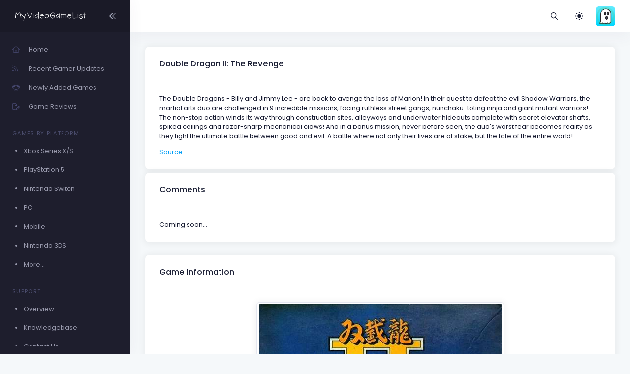

--- FILE ---
content_type: text/html; charset=UTF-8
request_url: https://myvideogamelist.com/game/67786/Double_Dragon_II:_The_Revenge
body_size: 6354
content:
<!DOCTYPE html>
<html lang="en" >

<head>
    <meta charset="utf-8"/>
    <title>MyVideoGameList</title>
    <meta name="description" content="MyVideoGameList - Track your video games!"/>
    <meta name="keywords" content="game, videogame, video game, gaming, gamer, organization, hobby, nintendo, xbox, playstation, nintendo switch, gameboy, computer, data, stats"/>
    <link rel="canonical" href="Https://myvideogamelist.com"/>
    <meta name="viewport" content="width=device-width, initial-scale=1"/>
    <link rel="shortcut icon" href="https://myvideogamelist.com/demo1/media/logos/favicon.ico"/>
    <meta name="csrf-token" content="k3O3CSdPvuDk1gqqfcMjOm0bzSBX3G6V2Zs1esUB">

    
    <link rel="stylesheet" href="https://fonts.googleapis.com/css?family=Poppins:300,400,500,600,700"/>
    

    
    
            
                                    <link rel="preload" href="https://myvideogamelist.com/demo1/plugins/global/plugins.bundle.css" as="style" onload="this.onload=null;this.rel='stylesheet'" type="text/css"><noscript><link rel="stylesheet" href="https://myvideogamelist.com/demo1/plugins/global/plugins.bundle.css"></noscript>
                                                <link rel="preload" href="https://myvideogamelist.com/demo1/plugins/global/plugins-custom.bundle.css" as="style" onload="this.onload=null;this.rel='stylesheet'" type="text/css"><noscript><link rel="stylesheet" href="https://myvideogamelist.com/demo1/plugins/global/plugins-custom.bundle.css"></noscript>
                                                <link href="https://myvideogamelist.com/demo1/css/style.bundle.css" rel="stylesheet" type="text/css"/>
                            
    
    
</head>



<body  id="kt_body"   class="page-loading-enabled page-loading header-fixed header-tablet-and-mobile-fixed aside-enabled aside-fixed"  >

    <div class="page-loader">
        <span class="spinner-border text-primary" role="status">
            <span class="visually-hidden">Loading...</span>
        </span>
    </div>


    <!--begin::Main-->
            <!--begin::Root-->
        <div class="d-flex flex-column flex-root">
            <!--begin::Page-->
            <div class="page d-flex flex-row flex-column-fluid">
                            <div
    id="kt_aside"
    class="aside  aside-dark aside-hoverable "
    data-kt-drawer="true"
    data-kt-drawer-name="aside"
    data-kt-drawer-activate="{default: true, lg: false}"
    data-kt-drawer-overlay="true"
    data-kt-drawer-width="{default:'200px', '300px': '250px'}"
    data-kt-drawer-direction="start"
    data-kt-drawer-toggle="#kt_aside_mobile_toggle"
>

    
    <div class="aside-logo flex-column-auto" id="kt_aside_logo">
        
        <a href="/">
            <img alt="Logo" src="https://myvideogamelist.com/demo1/media/logos/logo_dark@2x.png" class="h-25px logo"/>
        </a>
        

                    
            <div id="kt_aside_toggle" class="btn btn-icon w-auto px-0 btn-active-color-primary aside-toggle"
                 data-kt-toggle="true"
                 data-kt-toggle-state="active"
                 data-kt-toggle-target="body"
                 data-kt-toggle-name="aside-minimize"
            >

                <!--begin::Svg Icon | path: assets/media/icons/duotune/arrows/arr079.svg-->
<span class="svg-icon svg-icon-1 rotate-180"><svg xmlns="http://www.w3.org/2000/svg" width="24" height="24" viewBox="0 0 24 24" fill="none">
<path opacity="0.5" d="M14.2657 11.4343L18.45 7.25C18.8642 6.83579 18.8642 6.16421 18.45 5.75C18.0358 5.33579 17.3642 5.33579 16.95 5.75L11.4071 11.2929C11.0166 11.6834 11.0166 12.3166 11.4071 12.7071L16.95 18.25C17.3642 18.6642 18.0358 18.6642 18.45 18.25C18.8642 17.8358 18.8642 17.1642 18.45 16.75L14.2657 12.5657C13.9533 12.2533 13.9533 11.7467 14.2657 11.4343Z" fill="currentColor"/>
<path d="M8.2657 11.4343L12.45 7.25C12.8642 6.83579 12.8642 6.16421 12.45 5.75C12.0358 5.33579 11.3642 5.33579 10.95 5.75L5.40712 11.2929C5.01659 11.6834 5.01659 12.3166 5.40712 12.7071L10.95 18.25C11.3642 18.6642 12.0358 18.6642 12.45 18.25C12.8642 17.8358 12.8642 17.1642 12.45 16.75L8.2657 12.5657C7.95328 12.2533 7.95328 11.7467 8.2657 11.4343Z" fill="currentColor"/>
</svg></span>
<!--end::Svg Icon-->
            </div>
            
            </div>
    

    
    <div class="aside-menu flex-column-fluid">
        <div
    class="hover-scroll-overlay-y my-5 my-lg-5"
    id="kt_aside_menu_wrapper"
    data-kt-scroll="true"
    data-kt-scroll-activate="{default: false, lg: true}"
    data-kt-scroll-height="auto"
    data-kt-scroll-dependencies="#kt_aside_logo, #kt_aside_footer"
    data-kt-scroll-wrappers="#kt_aside_menu"
    data-kt-scroll-offset="0"
>
    
    <div class="menu menu-column menu-title-gray-800 menu-state-title-primary menu-state-icon-primary menu-state-bullet-primary menu-arrow-gray-500" id="#kt_aside_menu" data-kt-menu="true">
        <div  class="menu-item" ><a class="menu-link"  href="https://myvideogamelist.com" ><span  class="menu-icon" ><i class="fal fa-home"></i></span><span  class="menu-title" >Home</span></a></div><div  class="menu-item" ><a class="menu-link"  href="https://myvideogamelist.com/recent-gamer-updates" ><span  class="menu-icon" ><i class="fal fa-rss"></i></span><span  class="menu-title" >Recent Gamer Updates</span></a></div><div  class="menu-item" ><a class="menu-link"  href="https://myvideogamelist.com/newly-added-games" ><span  class="menu-icon" ><i class="fal fa-alien-8bit"></i></span><span  class="menu-title" >Newly Added Games</span></a></div><div  class="menu-item" ><a class="menu-link"  href="https://myvideogamelist.com/game-reviews" ><span  class="menu-icon" ><i class="fal fa-file-pen"></i></span><span  class="menu-title" >Game Reviews</span></a></div><div  class="menu-item" ><div  class="menu-content pt-8 pb-2" ><span class="menu-section text-muted text-uppercase fs-8 ls-1">Games by Platform</span></div></div><div  class="menu-item" ><a class="menu-link"  href="https://myvideogamelist.com/platform/Xbox_Series_X_S" ><span  class="menu-bullet" ><span class="bullet bullet-dot"></span></span><span  class="menu-title" >Xbox Series X/S</span></a></div><div  class="menu-item" ><a class="menu-link"  href="https://myvideogamelist.com/platform/PlayStation_5" ><span  class="menu-bullet" ><span class="bullet bullet-dot"></span></span><span  class="menu-title" >PlayStation 5</span></a></div><div  class="menu-item" ><a class="menu-link"  href="https://myvideogamelist.com/platform/Nintendo_Switch" ><span  class="menu-bullet" ><span class="bullet bullet-dot"></span></span><span  class="menu-title" >Nintendo Switch</span></a></div><div  class="menu-item" ><a class="menu-link"  href="https://myvideogamelist.com/platform/PC" ><span  class="menu-bullet" ><span class="bullet bullet-dot"></span></span><span  class="menu-title" >PC</span></a></div><div  class="menu-item" ><a class="menu-link"  href="https://myvideogamelist.com/platform/Mobile" ><span  class="menu-bullet" ><span class="bullet bullet-dot"></span></span><span  class="menu-title" >Mobile</span></a></div><div  class="menu-item" ><a class="menu-link"  href="https://myvideogamelist.com/platform/Nintendo_3DS" ><span  class="menu-bullet" ><span class="bullet bullet-dot"></span></span><span  class="menu-title" >Nintendo 3DS</span></a></div><div  class="menu-item" ><a class="menu-link"  href="https://myvideogamelist.com/platforms" ><span  class="menu-bullet" ><span class="bullet bullet-dot"></span></span><span  class="menu-title" >More...</span></a></div><div  class="menu-item" ><div  class="menu-content pt-8 pb-2" ><span class="menu-section text-muted text-uppercase fs-8 ls-1">Support</span></div></div><div  class="menu-item" ><a class="menu-link"  href="https://myvideogamelist.com/support" ><span  class="menu-bullet" ><span class="bullet bullet-dot"></span></span><span  class="menu-title" >Overview</span></a></div><div  class="menu-item" ><a class="menu-link"  href="https://myvideogamelist.com/support/knowledgebase" ><span  class="menu-bullet" ><span class="bullet bullet-dot"></span></span><span  class="menu-title" >Knowledgebase</span></a></div><div  class="menu-item" ><a class="menu-link"  href="https://myvideogamelist.com/contact-us" ><span  class="menu-bullet" ><span class="bullet bullet-dot"></span></span><span  class="menu-title" >Contact Us</span></a></div>
    </div>
    
</div>


    </div>
    
</div>


            
                <!--begin::Wrapper-->
                <div class="wrapper d-flex flex-column flex-row-fluid" id="kt_wrapper">
                <!--begin::Header-->
<div id="kt_header" style="" class="header  align-items-stretch" >
	<!--begin::Container-->
	<div class=" container-fluid  d-flex align-items-stretch justify-content-between">
		<!--begin::Aside mobile toggle-->
					<div class="d-flex align-items-center d-lg-none ms-n3 me-1">
				<div class="btn btn-icon btn-active-light-primary" id="kt_aside_mobile_toggle">
					<!--begin::Svg Icon | path: assets/media/icons/duotune/abstract/abs015.svg-->
<span class="svg-icon svg-icon-2x mt-1"><svg xmlns="http://www.w3.org/2000/svg" width="24" height="24" viewBox="0 0 24 24" fill="none">
<path d="M21 7H3C2.4 7 2 6.6 2 6V4C2 3.4 2.4 3 3 3H21C21.6 3 22 3.4 22 4V6C22 6.6 21.6 7 21 7Z" fill="currentColor"/>
<path opacity="0.3" d="M21 14H3C2.4 14 2 13.6 2 13V11C2 10.4 2.4 10 3 10H21C21.6 10 22 10.4 22 11V13C22 13.6 21.6 14 21 14ZM22 20V18C22 17.4 21.6 17 21 17H3C2.4 17 2 17.4 2 18V20C2 20.6 2.4 21 3 21H21C21.6 21 22 20.6 22 20Z" fill="currentColor"/>
</svg></span>
<!--end::Svg Icon-->
				</div>
			</div>
				<!--end::Aside mobile toggle-->

					<!--begin::Mobile logo-->
			<div class="d-flex align-items-center flex-grow-1 flex-lg-grow-0">
				<a href="https://myvideogamelist.com" class="d-lg-none">
					<img alt="Logo" src="https://myvideogamelist.com/demo1/media/logos/logo_light@2x.png" class="h-25px"/>
				</a>
			</div>
			<!--end::Mobile logo-->
		
		<!--begin::Wrapper-->
		<div class="d-flex align-items-stretch justify-content-between flex-lg-grow-1">
			<!--begin::Navbar-->
							<div class="d-flex align-items-stretch" id="kt_header_nav">
                    <!--begin::Menu wrapper-->
<div class="header-menu align-items-stretch"
     data-kt-drawer="true"
     data-kt-drawer-name="header-menu"
     data-kt-drawer-activate="{default: true, lg: false}"
     data-kt-drawer-overlay="true"
     data-kt-drawer-width="{default:'200px', '300px': '250px'}"
     data-kt-drawer-direction="end"
     data-kt-drawer-toggle="#kt_header_menu_mobile_toggle"
     data-kt-swapper="true"
     data-kt-swapper-mode="prepend"
     data-kt-swapper-parent="{default: '#kt_body', lg: '#kt_header_nav'}"
>
    <!--begin::Menu-->
    <div class="menu menu-lg-rounded menu-column menu-lg-row menu-state-bg menu-title-gray-700 menu-state-title-primary menu-state-icon-primary menu-state-bullet-primary menu-arrow-gray-400 fw-bold my-5 my-lg-0 align-items-stretch"
         id="#kt_header_menu"
         data-kt-menu="true"
    >
        
    </div>
    <!--end::Menu-->
</div>
<!--end::Menu wrapper-->

				</div>
						<!--end::Navbar-->

			<!--begin::Topbar-->
	        <div class="d-flex align-items-stretch flex-shrink-0">
                <!--begin::Toolbar wrapper-->
<div class="d-flex align-items-stretch flex-shrink-0">
    <!--begin::Search-->
    <!--begin::Menu wrapper-->
    <div class="d-flex align-items-center ms-1 ms-lg-3">
    <!--begin::Toggle-->
    <div class="d-flex align-items-center" data-kt-menu-trigger="click" data-kt-menu-placement="bottom-end">
        <div class="btn btn-icon btn-active-light-primary btn-custom">
            <i class="far fa-magnifying-glass"></i>
        </div>
    </div>
    <!--end::Toggle-->

    <!--begin::Menu-->
    <div class="menu menu-sub menu-sub-dropdown menu-column menu-rounded menu-gray-800 menu-state-bg-light-primary fw-bold p-4 w-325px w-md-375px" data-kt-menu="true">
        <!--begin::Menu item-->
        <div class="menu-item p-2">
            <!--begin::Form-->
        <form action="https://myvideogamelist.com/search/games" method="GET" class="w-100 position-relative" autocomplete="off">
            <!--begin::Input group-->
            <div class="input-group ">
                <span class="input-group-text" id="basic-addon1"><i class="fas fa-magnifying-glass"></i></span>
                <input type="text" class="form-control" name="search" placeholder="Search" maxlength="64" />
            </div>
            <!--end::Input group-->
                    </form>
        <!--end::Form-->
        </div>
        <!--end::Menu item-->


    </div>
    <!--end::Menu-->
</div>
<!--end::Dropdown wrapper-->


    <!--begin::Theme mode-->
    <div class="d-flex align-items-center ms-1 ms-lg-3">
        <!--begin::Menu toggle-->
<a href="#" class="btn btn-icon btn-icon-muted btn-active-light btn-active-color-primary w-30px h-30px w-md-40px h-md-40px"
   data-kt-menu-trigger="click" data-kt-menu-attach="parent" data-kt-menu-placement="bottom-end" data-kt-menu-flip="bottom">
            <i class="fas fa-brightness-low fs-2"></i>
    </a>
<!--begin::Menu toggle-->

<!--begin::Menu-->
<div class="menu menu-sub menu-sub-dropdown menu-column menu-rounded menu-title-gray-700 menu-icon-muted menu-active-bg menu-state-primary fw-bold py-4 fs-6 w-200px" data-kt-menu="true">
    <!--begin::Menu item-->
    <div class="menu-item px-3 my-1">
        <a href="#" id="theme_mode_light" class="menu-link px-3 active">
            <span class="menu-icon">
                <i class="fas fa-brightness-low fs-2"></i>
            </span>
            <span class="menu-title">
                Light
            </span>
        </a>
    </div>
    <!--end::Menu item-->

    <!--begin::Menu item-->
    <div class="menu-item px-3 my-1">
        <a href="#" id="theme_mode_dark" class="menu-link px-3 ">
            <span class="menu-icon">
                <i class="fas fa-moon fs-2"></i>
            </span>
            <span class="menu-title">
                Dark
            </span>
        </a>
    </div>
    <!--end::Menu item-->
</div>
<!--end::Menu-->


    </div>
    <!--end::Theme mode-->

        <!--begin::User menu-->
    <div class="d-flex align-items-center ms-4 ms-lg-4 pulse pulse-success" id="kt_header_user_menu_toggle">
        <div class="cursor-pointer symbol symbol-30px symbol-md-40px" data-kt-menu-trigger="click" data-kt-menu-attach="parent" data-kt-menu-placement="bottom-end">
            <span class="pulse-ring border-4"></span>
            <img src="https://myvideogamelist-com.s3.amazonaws.com/assets/avatars/default.png" />
                    </div>
        <!--begin::Menu-->
<div class="menu menu-sub menu-sub-dropdown menu-column menu-rounded menu-gray-800 menu-state-bg menu-state-primary fw-bold py-4 fs-6 w-275px" data-kt-menu="true">
    <!--begin::Menu item-->
    <div class="menu-item px-3">
        <div class="menu-content d-flex align-items-center px-3">
            <!--begin::Avatar-->
            <div class="symbol symbol-50px me-5">
                <img alt="Logo" src="https://myvideogamelist-com.s3.amazonaws.com/assets/avatars/default.png"/>
            </div>
            <!--end::Avatar-->

            <!--begin::Username-->
            <div class="d-flex flex-column">
                <div class="fw-bolder d-flex align-items-center fs-5">MVGL-User</div>
            </div>
            <!--end::Username-->
        </div>
    </div>
    <!--end::Menu item-->

    <!--begin::Menu separator-->
    <div class="separator my-2"></div>
    <!--end::Menu separator-->

    <!--begin::Menu item-->
    <div class="menu-item px-5">
        <a href="https://myvideogamelist.com/login" class="menu-link px-5">
            Login
        </a>
    </div>
    <!--end::Menu item-->

    <!--begin::Menu item-->
    <div class="menu-item px-5">
        <a href="https://myvideogamelist.com/register" class="menu-link px-5">
            Register
        </a>
    </div>
    <!--end::Menu item-->
</div>
<!--end::Menu-->

        <!--end::Menu wrapper-->
    </div>
    <!--end::User menu-->
</div>
<!--end::Toolbar wrapper-->

			</div>
			<!--end::Topbar-->
		</div>
		<!--end::Wrapper-->
	</div>
	<!--end::Container-->
</div>
<!--end::Header-->


                    <!--begin::Content-->
                    <div class="content d-flex flex-column flex-column-fluid " id="kt_content">
                    
                        <!--begin::Post-->
                        <div class="post d-flex flex-column-fluid" id="kt_post">
                            <!--begin::Container-->
<div id="kt_content_container" class=" container-fluid ">
    <!--begin::Row-->
    <div class="row gy-5 g-xl-8">
        <!--begin::Col-->
        <div class="col-xxl-8">
            <div class="card shadow-sm mb-2">
                <div class="card-header">
                    <h3 class="card-title">Double Dragon II: The Revenge</h3>
                                    </div>
                                    <div class="card-body">
                    <p>The Double Dragons - Billy and Jimmy Lee - are back to avenge the loss of Marion! In their quest to defeat the evil Shadow Warriors, the martial arts duo are challenged in 9 incredible missions, facing ruthless street gangs, nunchaku-toting ninja and giant mutant warriors! The non-stop action winds its way through construction sites, alleyways and underwater hideouts complete with secret elevator shafts, spiked ceilings and razor-sharp mechanical claws! And in a bonus mission, never before seen, the duo's worst fear becomes reality as they fight the ultimate battle between good and evil. A battle where not only their lives are at stake, but the fate of the entire world!</p>
                                        <p class="mb-0"><a href="https://gamefaqs.gamespot.com/nes/587237-double-dragon-ii-the-revenge" target="_blank">Source</a>.</p>
                                    </div>
            </div>
            <div class="card shadow-sm">
                <div class="card-header">
                    <h3 class="card-title">Comments</h3>
                </div>
                <div class="card-body">
                    <p class="mb-0">Coming soon...</p>
                </div>
            </div>
        </div>
        <!--end::Col-->

        <!--begin::Col-->
        <div class="col-xxl-4">
            <div class="card shadow-sm mb-2">
                <div class="card-header">
                    <h3 class="card-title">Game Information</h3>
                </div>
                <div class="card-body">
                    <div class="d-flex justify-content-center"><img class="img-fluid img-thumbnail" src="https://myvideogamelist-com.s3.amazonaws.com/assets/boxart/67786.jpg" alt="image"></div>
                    <dl class="row mt-5">
                                                <dt class="col-sm-5 fw-bolder">Platform</dt>
                        <dd class="col-sm-7">Amstrad CPC</dd>
                        <dt class="col-sm-5 fw-bolder">Developer(s)</dt>
                        <dd class="col-sm-7">Technos</dd>
                        <dt class="col-sm-5 fw-bolder">Publishers(s)</dt>
                        <dd class="col-sm-7">Virgin Games</dd>
                        <dt class="col-sm-5 fw-bolder">Genres(s)</dt>
                        <dd class="col-sm-7">Action, Beat &#039;em Up</dd>
                                                                                                <dt class="col-sm-5 fw-bolder">EU Release Date</dt>
                        <dd class="col-sm-7">January 1, 1989</dd>
                                                                                                                                                                        <dt class="col-sm-5 fw-bolder">MVGL User Score</dt>
                        <dd class="col-sm-7">- </dd>
                        <dt class="col-sm-5 fw-bolder">MVGL Difficulty</dt>
                        <dd class="col-sm-7">-</dd>
                        <dt class="col-sm-5 fw-bolder">Composer(s)</dt>
                        <dd class="col-sm-7">Kazunaka Yamane</dd>
                                                <dt class="col-sm-5 fw-bolder">Added by</dt>
                        <dd class="col-sm-7">0 User(s)</dd>
                    </dl>
                                        <p class="lh-lg">This game also exists on:<br />
                                                <a class="mt-1" href="/game/13579/Double_Dragon_II:_The_Revenge"><span class="badge badge-primary">Nintendo NES</span></a>
                                                <a class="mt-1" href="/game/13580/Double_Dragon_II:_The_Revenge"><span class="badge badge-primary">Arcade</span></a>
                                                <a class="mt-1" href="/game/58240/Double_Dragon_II:_The_Revenge"><span class="badge badge-primary">Nintendo Switch</span></a>
                                                <a class="mt-1" href="/game/67782/Double_Dragon_II:_The_Revenge"><span class="badge badge-primary">Sega Genesis/MegaDrive</span></a>
                                                <a class="mt-1" href="/game/67783/Double_Dragon_II:_The_Revenge"><span class="badge badge-primary">TurboGrafx CD</span></a>
                                                <a class="mt-1" href="/game/67784/Double_Dragon_II:_The_Revenge"><span class="badge badge-primary">PC</span></a>
                                                <a class="mt-1" href="/game/67785/Double_Dragon_II:_The_Revenge"><span class="badge badge-primary">Amiga</span></a>
                                                <a class="mt-1" href="/game/67787/Double_Dragon_II:_The_Revenge"><span class="badge badge-primary">Atari ST</span></a>
                                                <a class="mt-1" href="/game/67788/Double_Dragon_II:_The_Revenge"><span class="badge badge-primary">Commodore 64</span></a>
                                                <a class="mt-1" href="/game/67789/Double_Dragon_II:_The_Revenge"><span class="badge badge-primary">Zx Spectrum</span></a>
                                                <a class="mt-1" href="/game/67790/Double_Dragon_II:_The_Revenge"><span class="badge badge-primary">MSX</span></a>
                                                <a class="mt-1" href="/game/67791/Double_Dragon_II:_The_Revenge"><span class="badge badge-primary">PlayStation 4</span></a>
                                                <a class="mt-1" href="/game/67792/Double_Dragon_II:_The_Revenge"><span class="badge badge-primary">PlayStation 5</span></a>
                                                <a class="mt-1" href="/game/67794/Double_Dragon_II:_The_Revenge"><span class="badge badge-primary">Xbox One</span></a>
                                                <a class="mt-1" href="/game/67795/Double_Dragon_II:_The_Revenge"><span class="badge badge-primary">Xbox Series X/S</span></a>
                                                <a class="mt-1" href="/game/85000/Double_Dragon_II:_The_Revenge"><span class="badge badge-primary">Nintendo Switch 2</span></a>
                                            </p>
                                    </div>
            </div>
            <div class="card shadow-sm mb-2">
                <div class="card-header">
                    <h3 class="card-title">Recently Completed By</h3>
                </div>
                <div class="card-body">
                    <p class="mb-0">Coming soon...</p>
                </div>
            </div>
            <div class="card shadow-sm">
                <div class="card-header">
                    <h3 class="card-title">Recently Favorited By</h3>
                </div>
                <div class="card-body">
                    <p class="mb-0">Coming soon...</p>
                </div>
            </div>
        </div>
        <!--end::Col-->
    </div>
    <!--end::Row-->
</div>
<!--end::Container-->

                        </div>
                        <!--end::Post-->
                    </div>
                    <!--end::Content-->

                    <!--begin::Footer-->
<div class="footer py-4 d-flex flex-lg-column " id="kt_footer">
    <!--begin::Container-->
    <div class=" container-fluid  d-flex flex-column flex-md-row align-items-center justify-content-between">
        <!--begin::Copyright-->
        <div class="text-dark order-2 order-md-1">
            <span class="text-muted fw-bold me-1">&copy;2026</span>
            <a href="" target="_blank" class="text-gray-800 text-hover-primary me-1">MyVideoGameList</a>
            <a style="color: #7289da;" href="https://discord.gg/9b4ZZwx"><i class="fab fa-discord fa-fw"></i></a>
            <a style="color: #3B5998;" href="https://facebook.com/myvideogamelist"><i class="fab fa-facebook fa-fw"></i></a>
            <a style="color: #00ACED;" href="https://twitter.com/myvideogamelist"><i class="fab fa-twitter fa-fw"></i></a>
            <a style="color: #675144;" href="https://instagram.com/myvideogamelist"><i class="fab fa-instagram fa-fw"></i></a>
        </div>
        <!--end::Copyright-->

        <!--begin::Menu-->
        <ul class="menu menu-gray-600 menu-hover-primary fw-bold order-1">
            <li class="menu-item"><a href="#" class="menu-link px-2">About</a></li>
            <li class="menu-item"><a href="#" class="menu-link px-2">Support</a></li>
            <li class="menu-item"><a href="#" class="menu-link px-2">Upgrade</a></li>
            <li class="menu-item"><a href="/terms-of-service" class="menu-link px-2">Terms of Service</a></li>
            <li class="menu-item"><a href="/privacy-policy" class="menu-link px-2">Privacy Policy</a></li>
        </ul>
        <!--end::Menu-->
    </div>
    <!--end::Container-->
</div>
<!--end::Footer-->

                </div>
                <!--end::Wrapper-->
            </div>
            <!--end::Page-->
        </div>
        <!--end::Root-->

                    <!--begin::Scrolltop-->
<div id="kt_scrolltop" class="scrolltop" data-kt-scrolltop="true">
    <!--begin::Svg Icon | path: assets/media/icons/duotune/arrows/arr066.svg-->
<span class="svg-icon"><svg xmlns="http://www.w3.org/2000/svg" width="24" height="24" viewBox="0 0 24 24" fill="none">
<rect opacity="0.5" x="13" y="6" width="13" height="2" rx="1" transform="rotate(90 13 6)" fill="currentColor"/>
<path d="M12.5657 8.56569L16.75 12.75C17.1642 13.1642 17.8358 13.1642 18.25 12.75C18.6642 12.3358 18.6642 11.6642 18.25 11.25L12.7071 5.70711C12.3166 5.31658 11.6834 5.31658 11.2929 5.70711L5.75 11.25C5.33579 11.6642 5.33579 12.3358 5.75 12.75C6.16421 13.1642 6.83579 13.1642 7.25 12.75L11.4343 8.56569C11.7467 8.25327 12.2533 8.25327 12.5657 8.56569Z" fill="currentColor"/>
</svg></span>
<!--end::Svg Icon-->
</div>
<!--end::Scrolltop-->

                <!--end::Main-->



    
            <script src="https://myvideogamelist.com/demo1/plugins/global/plugins.bundle.js"></script>
            <script src="https://myvideogamelist.com/demo1/js/scripts.bundle.js"></script>
            <script src="https://myvideogamelist.com/demo1/js/custom/widgets.js"></script>
        




<script src="https://kit.fontawesome.com/c809253084.js" crossorigin="anonymous"></script>

<script>
    KTUtil.onDOMContentLoaded(function() {
        var darkModeToggle = document.querySelector('#theme_mode_dark');
        var lightModeToggle = document.querySelector('#theme_mode_light');

        darkModeToggle.addEventListener('click', function() {
            KTApp.setThemeMode("dark", function() {
                KTCookie.set("dark_mode", "yes");

                darkModeToggle.classList.add('d-none');
                lightModeToggle.classList.remove('d-none');
            });
        });

        lightModeToggle.addEventListener('click', function() {
            KTApp.setThemeMode("light", function() {
                KTCookie.set("dark_mode", "no");

                darkModeToggle.classList.remove('d-none');
                lightModeToggle.classList.add('d-none');
            });
        });

        var darkMode = KTCookie.get("dark_mode");

        if (darkMode == 'yes') {
            KTApp.setThemeMode('dark');
        } else {
            KTApp.setThemeMode('light');
        }
    });

    $(document).ready(function() {
        $("#searchGames input").keyup(function(event) {
            if (event.keycode == 13) {
                $(this).closest('form').submit();
            }
        });
    });
</script>







<script defer src="https://analytics.linuxbox.ninja/script.js" data-website-id="79d37a54-0ec1-49cd-a8fc-406c3e4c7be8"></script>



<script defer src="https://static.cloudflareinsights.com/beacon.min.js/vcd15cbe7772f49c399c6a5babf22c1241717689176015" integrity="sha512-ZpsOmlRQV6y907TI0dKBHq9Md29nnaEIPlkf84rnaERnq6zvWvPUqr2ft8M1aS28oN72PdrCzSjY4U6VaAw1EQ==" data-cf-beacon='{"version":"2024.11.0","token":"ce6e89a421f94f5d94539917a875ea6a","r":1,"server_timing":{"name":{"cfCacheStatus":true,"cfEdge":true,"cfExtPri":true,"cfL4":true,"cfOrigin":true,"cfSpeedBrain":true},"location_startswith":null}}' crossorigin="anonymous"></script>
</body>

</html>


--- FILE ---
content_type: image/svg+xml
request_url: https://ka-p.fontawesome.com/releases/v6.7.2/svgs/light/rss.svg?token=c809253084
body_size: 21
content:
<svg xmlns="http://www.w3.org/2000/svg" viewBox="0 0 448 512"><!--! Font Awesome Pro 6.7.2 by @fontawesome - https://fontawesome.com License - https://fontawesome.com/license (Commercial License) Copyright 2024 Fonticons, Inc. --><path d="M16 32C7.2 32 0 39.2 0 48s7.2 16 16 16c220.9 0 400 179.1 400 400c0 8.8 7.2 16 16 16s16-7.2 16-16C448 225.4 254.6 32 16 32zm0 144c-8.8 0-16 7.2-16 16s7.2 16 16 16c141.4 0 256 114.6 256 256c0 8.8 7.2 16 16 16s16-7.2 16-16c0-159.1-128.9-288-288-288zM32 416a32 32 0 1 1 64 0 32 32 0 1 1 -64 0zm96 0A64 64 0 1 0 0 416a64 64 0 1 0 128 0z"/></svg>